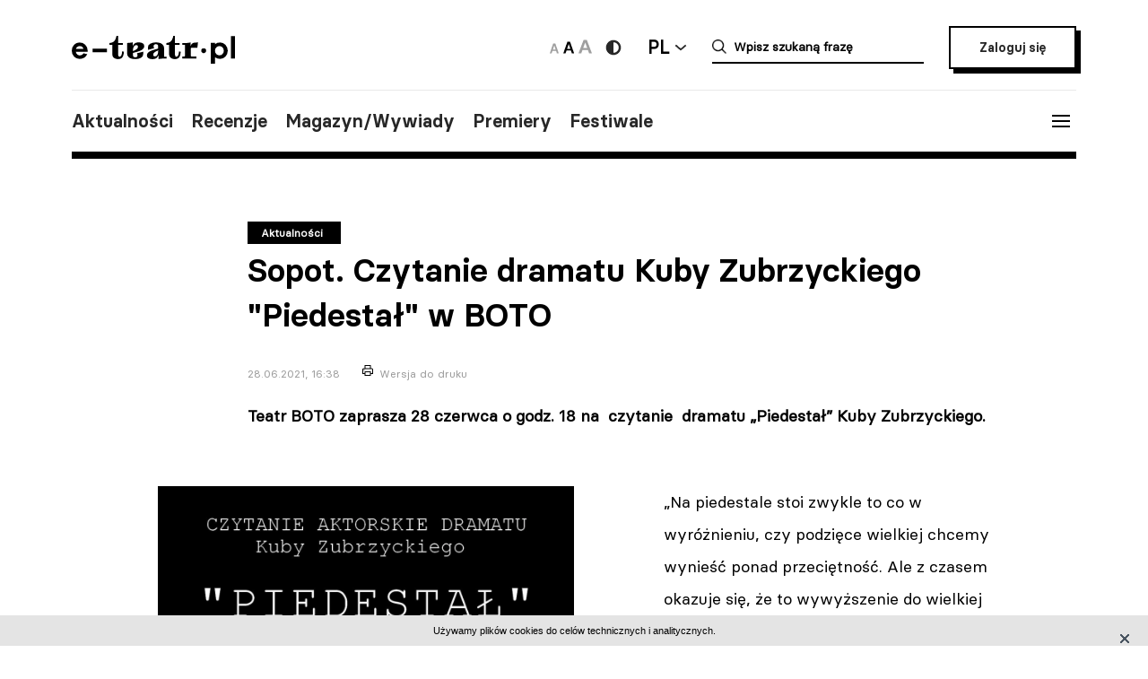

--- FILE ---
content_type: text/html; charset=UTF-8
request_url: https://e-teatr.pl/sopot-czytanie-dramatu-kuby-zubrzyckiego-piedestal-w-boto-13690
body_size: 8317
content:
<!doctype html>
<html class="no-js" lang="pl_PL">
  <head>
    <meta http-equiv="Content-type" content="text/html; charset=utf-8" />
<title>Sopot. Czytanie dramatu Kuby Zubrzyckiego "Piedestał" w BOTO | e-teatr.pl</title>
  <meta name="robots" content="index,follow" />
<meta name="keywords" content="teatr,teatry,sztuki,sztuka,aktorzy,aktor,premiery,premiera,repertuar,realizacje,realizacja,festiwale,festiwal,kariery,kariera,ruch teatralny" />
<meta name="description" content="Ogólnopolski wortal teatralny" />
<meta name="generator" content="ABDEO-v3.7.19.1" />
  <meta name="author" content="Instytut Teatralny" />
<meta property="og:locale" content="pl_PL">
<meta property="og:type" content="website">
<meta property="og:url" content="https://e-teatr.pl/sopot-czytanie-dramatu-kuby-zubrzyckiego-piedestal-w-boto-13690" />
<meta property="og:site_name" content="Teatr w Polsce - polski wortal teatralny" />
<meta property="og:title" content="Sopot. Czytanie dramatu Kuby Zubrzyckiego &quot;Piedestał&quot; w BOTO | e-teatr.pl" />
<meta property="og:description" content="Ogólnopolski wortal teatralny" />
  <meta property="og:image" content="https://e-teatr.pl/files/multimedias/135288/unnamed.jpg.webp" />
<meta property="og:image:alt" content="Teatr w Polsce - polski wortal teatralny" />
  <script>
    (function (i, s, o, g, r, a, m) {
      i['GoogleAnalyticsObject'] = r;
      i[r] = i[r] || function () {
        (i[r].q = i[r].q || []).push(arguments)
      }, i[r].l = 1 * new Date();
      a = s.createElement(o),
              m = s.getElementsByTagName(o)[0];
      a.async = 1;
      a.src = g;
      m.parentNode.insertBefore(a, m)
    })(window, document, 'script', 'https://www.google-analytics.com/analytics.js', 'ga');

    ga('create', 'UA-2035337-5', 'auto');
    ga('send', 'pageview');
  </script>
<meta name="ahrefs-site-verification" content="d0529a68e9780a3f06c26fca82986d57a92444a69bccfdbeb18d6ef8235fded8">
<meta name="bvm-site-verification" content="84d48a81b62775b5c44a6c4a66acdcc7ae4da01d"/><meta name="viewport" content="width=device-width, initial-scale=1, maximum-scale=1.0, user-scalable=no" />
  <link href="https://e-teatr.pl/sopot-czytanie-dramatu-kuby-zubrzyckiego-piedestal-w-boto-13690" rel="canonical"/><link rel="shortcut icon" href="https://e-teatr.pl/ETeatr/icons/favicon.ico">
<link href="https://fonts.googleapis.com/css?family=PT+Serif:700" rel="stylesheet">
<link rel="stylesheet" href="https://e-teatr.pl/ETeatr/css/659b9586ae518f40a741eb95a6e4b42e.1.062.css"/><!--[if lt IE 9]
  <script src="http://html5shim.googlecode.com/svn/trunk/html5.js"></script>
-->
<link rel="stylesheet" href="https://e-teatr.pl/ETeatr/css/new.css?ver=1.012">



<script src="https://e-teatr.pl/ETeatr/js/55e7dd3016ce4ac57b9a0f56af12f7c2.1.062.js"></script><script>
  var baseUrl='/';
  var provinces='[]';
  var visited = JSON.parse(localStorage.getItem('visited')) || [];
</script>
<link rel="manifest" href="https://e-teatr.pl/ETeatr/manifest.json" />
<link rel="apple-touch-icon" href="https://e-teatr.pl/ETeatr/icons/apple-icon.png">
<link rel="apple-touch-icon" sizes="57x57" href="https://e-teatr.pl/ETeatr/icons/apple-icon-57x57.png">
<link rel="apple-touch-icon" sizes="60x60" href="https://e-teatr.pl/ETeatr/icons/apple-icon-60x60.png">
<link rel="apple-touch-icon" sizes="72x72" href="https://e-teatr.pl/ETeatr/icons/apple-icon-72x72.png">
<link rel="apple-touch-icon" sizes="76x76" href="https://e-teatr.pl/ETeatr/icons/apple-icon-76x76.png">
<link rel="apple-touch-icon" sizes="114x114" href="https://e-teatr.pl/ETeatr/icons/apple-icon-114x114.png">
<link rel="apple-touch-icon" sizes="120x120" href="https://e-teatr.pl/ETeatr/icons/apple-icon-120x120.png">
<link rel="apple-touch-icon" sizes="144x144" href="https://e-teatr.pl/ETeatr/icons/apple-icon-144x144.png">
<link rel="apple-touch-icon" sizes="152x152" href="https://e-teatr.pl/ETeatr/icons/apple-icon-152x152.png">
<link rel="apple-touch-icon" sizes="180x180" href="https://e-teatr.pl/ETeatr/icons/apple-icon-180x180.png">
<link rel="apple-touch-icon" sizes="192x192" href="https://e-teatr.pl/ETeatr/icons/apple-icon.png">
<meta name="msapplication-TileImage" content="https://e-teatr.pl/ETeatr/icons/ms-icon-144x144.png">
<meta name="msapplication-TileColor" content="#ffffff">
<meta name="msapplication-square70x70logo" content="https://e-teatr.pl/ETeatr/icons/ms-icon-70x70.png">
<meta name="msapplication-square144x144logo" content="https://e-teatr.pl/ETeatr/icons/ms-icon-144x144.png">
<meta name="msapplication-square150x150logo" content="https://e-teatr.pl/ETeatr/icons/ms-icon-150x150.png">
<meta name="msapplication-square310x310logo" content="https://e-teatr.pl/ETeatr/icons/ms-icon-310x310.png">
<link rel="icon" type="image/png" href="https://e-teatr.pl/ETeatr/icons/favicon-16x16.png" sizes="16x16">
<link rel="icon" type="image/png" href="https://e-teatr.pl/ETeatr/icons/favicon-32x32.png" sizes="32x32">
<link rel="icon" type="image/png" href="https://e-teatr.pl/ETeatr/icons/favicon-96x96.png" sizes="96x96">  </head>
  <body>
    <script>
  var wcag = getCookie('wcag-class');
  var body = document.getElementsByTagName("body")[0];

  if (wcag.length > 0) {
    body.className = (body.className.length > 0 ? ' ' : '') + wcag;
    
    document.addEventListener('DOMContentLoaded', function() {
      $('header .logo').attr('src', $('header .logo').attr('data-hc-src'));
    }, false);
  }
</script>    <div class="preloader">
  <img src="https://e-teatr.pl/ETeatr/img/e-teatr-logo.gif" alt="Logo" >
</div>
<header>
  <div class="header-top">
    <div class="logo">
      <a href="/" title="e-teatr - strona główna">
        <img src="https://e-teatr.pl/ETeatr/img/logo_new.svg" data-n-src="https://e-teatr.pl/ETeatr/img/logo_new.svg" data-hc-src="https://e-teatr.pl/ETeatr/img/high-contrast/logo_new.svg" alt="e-teatr - strona główna" />
      </a>
    </div>
    <div class="header-right">
      <div class="accessibility-controls">
        <button class="font-size" data-size="small" onclick="setFontSize('small')">
          <img src="https://e-teatr.pl/ETeatr/img/a-small.svg" alt="Ikona duża">
        </button>
        <button class="font-size active" data-size="medium" onclick="setFontSize('medium')">
          <img src="https://e-teatr.pl/ETeatr/img/a-medium.svg" alt="Ikona średnia">
        </button>
        <button class="font-size" data-size="large" onclick="setFontSize('large')">
          <img src="https://e-teatr.pl/ETeatr/img/a-large.svg" alt="Ikona duża">
        </button>
        <div class="accessibility-color">
          <a href="" class="wcag-off accessibility" aria-label="Wersja wysokokontrastowa">
            <svg width="20" height="20" viewBox="0 0 20 20" fill="none" xmlns="http://www.w3.org/2000/svg">
              <path d="M10 18.3333C14.6024 18.3333 18.3333 14.6023 18.3333 9.99996C18.3333 5.39759 14.6024 1.66663 10 1.66663C5.39762 1.66663 1.66666 5.39759 1.66666 9.99996C1.66666 14.6023 5.39762 18.3333 10 18.3333Z" fill="#272727"/>
              <path d="M10 15.8333C11.5471 15.8333 13.0308 15.2187 14.1248 14.1247C15.2188 13.0308 15.8333 11.5471 15.8333 9.99996C15.8333 8.45286 15.2188 6.96913 14.1248 5.87517C13.0308 4.78121 11.5471 4.16663 10 4.16663V15.8333Z" fill="white"/>
            </svg>
          </a>
          <a href="" class="wcag-on accessibility" aria-label="Wyłącz kontrast">
            <svg width="20" height="20" viewBox="0 0 20 20" fill="none" xmlns="http://www.w3.org/2000/svg">
              <path d="M10 18.3333C14.6024 18.3333 18.3333 14.6023 18.3333 9.99996C18.3333 5.39759 14.6024 1.66663 10 1.66663C5.39762 1.66663 1.66666 5.39759 1.66666 9.99996C1.66666 14.6023 5.39762 18.3333 10 18.3333Z" fill="#ff0"/>
              <path d="M10 15.8333C11.5471 15.8333 13.0308 15.2187 14.1248 14.1247C15.2188 13.0308 15.8333 11.5471 15.8333 9.99996C15.8333 8.45286 15.2188 6.96913 14.1248 5.87517C13.0308 4.78121 11.5471 4.16663 10 4.16663V15.8333Z" fill="black"/>
            </svg>
          </a>
        </div>
      </div>
      <div class="language-dropdown-outer">
        <button class="language-head">PL</button>
        <div class="language-dropdown">
          <ul>
            <li>
              <a href="https://polishstage.pl/" target="blank">EN</a>
            </li>
          </ul>
        </div>
      </div>
      <div class="search search-mobile"></div>
      <div class="search-outer">
        <form action="/szukaj" method="get">
          <input autocomplete="off" class="search-form-input" oninput="Fr3exAutocomplete(this, 3, '#autocomplete-result', '/eteatr/e-teatr/autocomplete')" type="text" placeholder="Wpisz szukaną frazę" name="searchstr">
          <div id="autocomplete-result"></div>
        </form>
        <button class="closeSearch" aria-label="Close"></button>
      </div>
      <div class="header-btn">
                <a href="/login" class="button">Zaloguj się</a>
            </div>
    </div>
  </div>
  <div class="header-bottom">
    <div class="nav-menu">
      <ul>
                                                    <li><a data-base="https://e-teatr.pl/sopot-czytanie-dramatu-kuby-zubrzyckiego-piedestal-w-boto-13690" data-org="http://www.e-teatr.pl#aktualnosci" href="http://www.e-teatr.pl#aktualnosci"   class="" >Aktualności</a></li>
                                                                  <li><a data-base="https://e-teatr.pl/sopot-czytanie-dramatu-kuby-zubrzyckiego-piedestal-w-boto-13690" data-org="http://www.e-teatr.pl#recenzje" href="http://www.e-teatr.pl#recenzje"   class="" >Recenzje</a></li>
                                                                  <li><a data-base="https://e-teatr.pl/sopot-czytanie-dramatu-kuby-zubrzyckiego-piedestal-w-boto-13690" data-org="http://www.e-teatr.pl#magazyn" href="http://www.e-teatr.pl#magazyn"   class="" >Magazyn/Wywiady</a></li>
                                                                  <li><a data-base="https://e-teatr.pl/sopot-czytanie-dramatu-kuby-zubrzyckiego-piedestal-w-boto-13690" data-org="http://www.e-teatr.pl#premiery" href="http://www.e-teatr.pl#premiery"   class="" >Premiery</a></li>
                                                                  <li><a data-base="https://e-teatr.pl/sopot-czytanie-dramatu-kuby-zubrzyckiego-piedestal-w-boto-13690" data-org="http://www.e-teatr.pl#festiwale" href="http://www.e-teatr.pl#festiwale"   class="" >Festiwale</a></li>
                            <ul>
    </div>
    <button class="hamburger">
      <span class="line"></span>
      <span class="line"></span>
      <span class="line"></span>
    </button>
  </div>
  <div class="region-chooser modal">
    <div class="close">
      <span class="line"></span>
      <span class="line"></span>
      <span class="line"></span>
    </div>
    <div class="region-chooser-content">
      <h2>Wybierz województwo</h2>
      <div class="clear">
                  <ul>
                                                        <li><a data-base="https://e-teatr.pl/sopot-czytanie-dramatu-kuby-zubrzyckiego-piedestal-w-boto-13690" data-org="https://e-teatr.pl/baza-adresowa-dolnoslaskie" href="https://e-teatr.pl/baza-adresowa-dolnoslaskie"   class="" >dolnośląskie</a></li>
                                                                  <li><a data-base="https://e-teatr.pl/sopot-czytanie-dramatu-kuby-zubrzyckiego-piedestal-w-boto-13690" data-org="https://e-teatr.pl/baza-adresowa-kujawsko-pomorskie" href="https://e-teatr.pl/baza-adresowa-kujawsko-pomorskie"   class="" >kujawsko-pomorskie</a></li>
                                                                  <li><a data-base="https://e-teatr.pl/sopot-czytanie-dramatu-kuby-zubrzyckiego-piedestal-w-boto-13690" data-org="https://e-teatr.pl/baza-adresowa-lubelskie" href="https://e-teatr.pl/baza-adresowa-lubelskie"   class="" >lubelskie</a></li>
                                                                  <li><a data-base="https://e-teatr.pl/sopot-czytanie-dramatu-kuby-zubrzyckiego-piedestal-w-boto-13690" data-org="https://e-teatr.pl/baza-adresowa-lubuskie" href="https://e-teatr.pl/baza-adresowa-lubuskie"   class="" >lubuskie</a></li>
                                                                  <li><a data-base="https://e-teatr.pl/sopot-czytanie-dramatu-kuby-zubrzyckiego-piedestal-w-boto-13690" data-org="https://e-teatr.pl/baza-adresowa-lodzkie" href="https://e-teatr.pl/baza-adresowa-lodzkie"   class="" >łódzkie</a></li>
                                                                  <li><a data-base="https://e-teatr.pl/sopot-czytanie-dramatu-kuby-zubrzyckiego-piedestal-w-boto-13690" data-org="https://e-teatr.pl/baza-adresowa-malopolskie" href="https://e-teatr.pl/baza-adresowa-malopolskie"   class="" >małopolskie</a></li>
                                                                  <li><a data-base="https://e-teatr.pl/sopot-czytanie-dramatu-kuby-zubrzyckiego-piedestal-w-boto-13690" data-org="https://e-teatr.pl/baza-adresowa-mazowieckie" href="https://e-teatr.pl/baza-adresowa-mazowieckie"   class="" >mazowieckie</a></li>
                                                                  <li><a data-base="https://e-teatr.pl/sopot-czytanie-dramatu-kuby-zubrzyckiego-piedestal-w-boto-13690" data-org="https://e-teatr.pl/baza-adresowa-opolskie" href="https://e-teatr.pl/baza-adresowa-opolskie"   class="" >opolskie</a></li>
                                </ul>
          <ul>
                                                        <li><a data-base="https://e-teatr.pl/sopot-czytanie-dramatu-kuby-zubrzyckiego-piedestal-w-boto-13690" data-org="https://e-teatr.pl/baza-adresowa-podkarpackie" href="https://e-teatr.pl/baza-adresowa-podkarpackie"   class="" >podkarpackie</a></li>
                                                                  <li><a data-base="https://e-teatr.pl/sopot-czytanie-dramatu-kuby-zubrzyckiego-piedestal-w-boto-13690" data-org="https://e-teatr.pl/baza-adresowa-podlaskie" href="https://e-teatr.pl/baza-adresowa-podlaskie"   class="" >podlaskie</a></li>
                                                                  <li><a data-base="https://e-teatr.pl/sopot-czytanie-dramatu-kuby-zubrzyckiego-piedestal-w-boto-13690" data-org="https://e-teatr.pl/baza-adresowa-pomorskie" href="https://e-teatr.pl/baza-adresowa-pomorskie"   class="" >pomorskie</a></li>
                                                                  <li><a data-base="https://e-teatr.pl/sopot-czytanie-dramatu-kuby-zubrzyckiego-piedestal-w-boto-13690" data-org="https://e-teatr.pl/baza-adresowa-slaskie" href="https://e-teatr.pl/baza-adresowa-slaskie"   class="" >śląskie</a></li>
                                                                  <li><a data-base="https://e-teatr.pl/sopot-czytanie-dramatu-kuby-zubrzyckiego-piedestal-w-boto-13690" data-org="https://e-teatr.pl/baza-adresowa-swietokrzyskie" href="https://e-teatr.pl/baza-adresowa-swietokrzyskie"   class="" >świętokrzyskie</a></li>
                                                                  <li><a data-base="https://e-teatr.pl/sopot-czytanie-dramatu-kuby-zubrzyckiego-piedestal-w-boto-13690" data-org="https://e-teatr.pl/baza-adresowa-warminsko-mazurskie" href="https://e-teatr.pl/baza-adresowa-warminsko-mazurskie"   class="" >warmińsko-mazurskie</a></li>
                                                                  <li><a data-base="https://e-teatr.pl/sopot-czytanie-dramatu-kuby-zubrzyckiego-piedestal-w-boto-13690" data-org="https://e-teatr.pl/baza-adresowa-wielkopolskie" href="https://e-teatr.pl/baza-adresowa-wielkopolskie"   class="" >wielkopolskie</a></li>
                                                                  <li><a data-base="https://e-teatr.pl/sopot-czytanie-dramatu-kuby-zubrzyckiego-piedestal-w-boto-13690" data-org="https://e-teatr.pl/baza-adresowa-zachodniopomorskie" href="https://e-teatr.pl/baza-adresowa-zachodniopomorskie"   class="" >zachodniopomorskie</a></li>
                                </ul>
              </div>
    </div>
  </div>
  <nav class="menu">
    <ul>
              <li class="logout-btn search-mobile"><a href="/login">Zaloguj się</a></li>
            <li class="primary">
        <ul class="search-mobile">
                                                      <li><a data-base="https://e-teatr.pl/sopot-czytanie-dramatu-kuby-zubrzyckiego-piedestal-w-boto-13690" data-org="http://www.e-teatr.pl#aktualnosci" href="http://www.e-teatr.pl#aktualnosci"   class="" >Aktualności</a></li>
                                                                  <li><a data-base="https://e-teatr.pl/sopot-czytanie-dramatu-kuby-zubrzyckiego-piedestal-w-boto-13690" data-org="http://www.e-teatr.pl#recenzje" href="http://www.e-teatr.pl#recenzje"   class="" >Recenzje</a></li>
                                                                  <li><a data-base="https://e-teatr.pl/sopot-czytanie-dramatu-kuby-zubrzyckiego-piedestal-w-boto-13690" data-org="http://www.e-teatr.pl#magazyn" href="http://www.e-teatr.pl#magazyn"   class="" >Magazyn/Wywiady</a></li>
                                                                  <li><a data-base="https://e-teatr.pl/sopot-czytanie-dramatu-kuby-zubrzyckiego-piedestal-w-boto-13690" data-org="http://www.e-teatr.pl#premiery" href="http://www.e-teatr.pl#premiery"   class="" >Premiery</a></li>
                                                                  <li><a data-base="https://e-teatr.pl/sopot-czytanie-dramatu-kuby-zubrzyckiego-piedestal-w-boto-13690" data-org="http://www.e-teatr.pl#festiwale" href="http://www.e-teatr.pl#festiwale"   class="" >Festiwale</a></li>
                              </ul>
        <ul>
                                                      <li><a data-base="https://e-teatr.pl/sopot-czytanie-dramatu-kuby-zubrzyckiego-piedestal-w-boto-13690" data-org="https://e-teatr.pl/repertuar-mazowieckie" href="https://e-teatr.pl/repertuar-mazowieckie"   class="" >Repertuary</a></li>
                                                                  <li><a data-base="https://e-teatr.pl/sopot-czytanie-dramatu-kuby-zubrzyckiego-piedestal-w-boto-13690" data-org="https://e-teatr.pl/archiwum" href="https://e-teatr.pl/archiwum"   class="" >Archiwum</a></li>
                                                                  <li><a data-base="https://e-teatr.pl/sopot-czytanie-dramatu-kuby-zubrzyckiego-piedestal-w-boto-13690" data-org="http://www.e-teatr.pl#ogloszenia" href="http://www.e-teatr.pl#ogloszenia"   class="" >Ogłoszenia</a></li>
                                                                  <li><a data-base="https://e-teatr.pl/sopot-czytanie-dramatu-kuby-zubrzyckiego-piedestal-w-boto-13690" data-org="http://www.e-teatr.pl#baza-adresow" href="http://www.e-teatr.pl#baza-adresow"   class="" >Baza adresów</a></li>
                                                                  <li><a data-base="https://e-teatr.pl/sopot-czytanie-dramatu-kuby-zubrzyckiego-piedestal-w-boto-13690" data-org="https://e-teatr.pl/watki-tematyczne" href="https://e-teatr.pl/watki-tematyczne"   class="" >Wątki tematyczne</a></li>
                                                                  <li><a data-base="https://e-teatr.pl/sopot-czytanie-dramatu-kuby-zubrzyckiego-piedestal-w-boto-13690" data-org="https://e-teatr.pl/lista-ogloszen" href="https://e-teatr.pl/lista-ogloszen"   class="" >Lista ogłoszeń</a></li>
                                <li><a href="https://www.encyklopediateatru.pl/osoby" target="_blank">Baza osób</a></li>
          <li><a href="https://www.encyklopediateatru.pl/sztuki" target="_blank">Baza realizacji</a></li>
        </ul>
      </li>
            <li class="locations">
        <h4>Twoje ośrodki</h4>
        <ul>
                                                        <li data-province-id="18"><a href="/login">cały kraj</a></li>
                                                <li data-province-id="9"><a href="/login">dolnośląskie</a></li>
                                                <li data-province-id="20"><a href="/login">inne</a></li>
                                                <li data-province-id="6"><a href="/login">kujawsko-pomorskie</a></li>
                                                <li data-province-id="17"><a href="/login">lubelskie</a></li>
                                                <li data-province-id="8"><a href="/login">lubuskie</a></li>
                                                <li data-province-id="15"><a href="/login">Łódzkie</a></li>
                                                <li data-province-id="13"><a href="/login">małopolskie</a></li>
                                                <li data-province-id="5"><a href="/login">mazowieckie</a></li>
                                                <li data-province-id="11"><a href="/login">opolskie</a></li>
                                                <li data-province-id="16"><a href="/login">podkarpackie</a></li>
                                                <li data-province-id="2"><a href="/login">podlaskie</a></li>
                                                <li data-province-id="3"><a href="/login">pomorskie</a></li>
                                                <li data-province-id="12"><a href="/login">Śląskie</a></li>
                                                <li data-province-id="14"><a href="/login">Świętokrzyskie</a></li>
                                                <li data-province-id="1"><a href="/login">warmińsko-mazurskie</a></li>
                                                <li data-province-id="7"><a href="/login">wielkopolskie</a></li>
                                                <li data-province-id="19"><a href="/login">za granicą</a></li>
                                                <li data-province-id="4"><a href="/login">zachodniopomorskie</a></li>
                              </ul>
      </li>
    </ul>
  </nav>
  <!--  <h1>
          <a href="https://e-teatr.pl/files/resources/baner_mfg_750_200_2024.jpg" target="_blank">
              </a>
      </h1>
-->
</header>      <main>
    <article class="">
      <div class="article-header articles-header-wide">
        <div class="articles-header-content">
          <span class="category-badge" >Aktualności</span>
          <h1 class="articles-header-content-title">Sopot. Czytanie dramatu Kuby Zubrzyckiego "Piedestał" w BOTO</h1>
          <span>28.06.2021, 16:38</span>
          <a href="javascript:if(window.print)window.print();" class="print">Wersja do druku</a>
        </div>
      </div>
      <div class="article-content">
                      
                <div class="article-section">
        <p><b>Teatr BOTO zaprasza 28 czerwca o godz. 18 na&nbsp; czytanie&nbsp; dramatu „Piedestał” Kuby Zubrzyckiego.</b><br></p>    </div><div class="article-section">
      <div class="article-photo-inside">
            <a data-lightbox="article-gallery" href="/files/multimedias/135288/unnamed.jpg">
        <img src="/files/multimedias/135288/thumb_unnamed.jpg.webp" alt="" title=""  width="1100" height="1100"/>      </a>
                                <p>fot. mat. teatru</p>
                  </div>
          <p>„Na piedestale stoi zwykle to co w wyróżnieniu, czy podzięce wielkiej chcemy wynieść ponad przeciętność. Ale z czasem okazuje się, że to wywyższenie do wielkiej rangi to ułuda zwykła jest. Nie przystająca w żaden sposób do miałkości oryginału. I spadają wtedy z piedestału w głośnym huku monumenty”.<br><br>„Piedestał” Kuba Zubrzycki.<br>Czytają:<br>Magdalena Gorzelańczyk<br>Marek Tynda<br>Michał Jaros<br>Kuba Zubrzycki<br></p>  </div>      </div>
                                        </article>
            <div class="article-social-box">
      <button class="article-social-btn" data-sharer="facebook" data-url="https://e-teatr.pl/sopot-czytanie-dramatu-kuby-zubrzyckiego-piedestal-w-boto-13690">
        <img src="https://e-teatr.pl/ETeatr/img/icon-fb.png" alt="fb">
      </button>
      <button class="article-social-btn" data-sharer="twitter" data-title="Sopot. Czytanie dramatu Kuby Zubrzyckiego &quot;Piedestał&quot; w BOTO" data-url="https://e-teatr.pl/sopot-czytanie-dramatu-kuby-zubrzyckiego-piedestal-w-boto-13690">
        <img src="https://e-teatr.pl/ETeatr/img/icon-tw.jpg" alt="tw">
      </button>
    </div>
    <div class="article-info">
      <div class="two-columns border">
        <div class="column">
          <div>
                        <h6>Źródło:</h6>
            <p>
                              Materiał nadesłany<br />
                                                                                                    </p>
                      </div>
        </div>
              </div>
    </div>
                  <section class="box">
        <div class="three-columns">
                      <div class="column">
              <h6>Ludzie</h6>
              <ul class="list-links">
                                                      <li>
                                              <a href="http://www.encyklopediateatru.pl/osoby/83133/jakub-zubrzycki">
                                            Jakub Zubrzycki                                              </a>
                                          </li>
                                                      
              </ul>
            </div>
                                                                <div class="column">
              <h6><a href="https://www.e-teatr.pl/instytucje/0">Teatry i instytucje</a></h6>
              <ul class="list-links">
                                  <li><a href="/fundacja-teatru-boto-t1962">Fundacja Teatru Boto</a></li>
                              </ul>
            </div>
                            </div>
      </section>
                      <section class="box box-cites">
        <div class="two-columns border">
                      <div class="column">
              <div class="lead">
                                <a href="https://e-teatr.pl/olga-sawicka-jak-nie-bywamy-na-galach-to-nie-istniejemy-13687">
                  <p>Olga Sawicka: Jak nie bywamy na galach, to nie istniejemy                                      </p>
                                      <blockquote>Teatr i świat kojarzy się z mężczyznami. My kobiety często czujemy się zepchnięte, bo piszą mężczyźni, grają mężczyźni, rządzą mężczyźni</blockquote>
                                      
                    <small>– z Olgą Sawicką rozmawia Krzysztof Lubczyński w Dzienniku Trybuna.</small>
                                  </a>
              </div>
            </div>
                      <div class="column">
              <div class="lead">
                                <a href="https://e-teatr.pl/milo-rau-i-teatr-ktory-ma-zmieniac-swiat-na-festiwalu-malta-w-poznaniu-13661">
                  <p>Milo Rau i teatr, który ma zmieniać świat                                       </p>
                                      <blockquote>Milo Raua zainteresowało to, jak z tak kompletnie przecież bezsensownej śmierci zrobić coś sensownego i to w dodatku za pomocą narzędzi, jakimi dysponuje teatr</blockquote>
                                      
                    <small>- przed dzisiejszym i jutrzejszym spektaklem "Powtórzenie. Historia/e teatru (I) („La Reprise. Histoire(s) du théâtre (I)" NTGent na XXXI Festiwalu Malta w Poznaniu pisze Mike Urbaniak w Gazecie Wyborczej - Poznań.</small>
                                  </a>
              </div>
            </div>
                  </div>
      </section>
                            <section class="box">
        <h2 class="center">Sprawdź także</h2>
        <div class="three-columns border">
                      <div class="column">
                                            <div class="article-photo article-container-list">
                  <a href="https://e-teatr.pl/gdansk-polska-wstaje-z-kolan-historie-kobiet-z-elementami-stand-upu-65135">
                    <div style="min-height: 40px;" >
                                          </div>
                    <blockquote>Gdańsk. „Polska wstaje z kolan”. Historie kobiet z elementami stand-upu</blockquote>
                    <small>Dzisiaj 14:10</small>
                    <small class="check-also">
                                          </small>
                    <div class="category-badge-left-top">Aktualności</div>
                  </a>
                </div>
                          </div>
                      <div class="column">
                                            <div class="article-photo article-container-list">
                  <a href="https://e-teatr.pl/opole-teatr-kochanowskiego-oglasza-casting-do-spektaklu-kids-65335">
                    <div style="min-height: 40px;" >
                                          </div>
                    <blockquote>Opole. Teatr Kochanowskiego ogłasza casting do spektaklu „Kids”</blockquote>
                    <small>Dzisiaj 13:57</small>
                    <small class="check-also">
                                          </small>
                    <div class="category-badge-left-top">Aktualności</div>
                  </a>
                </div>
                          </div>
                      <div class="column">
                                            <div class="article-photo article-container-list">
                  <a href="https://e-teatr.pl/opole-weekend-w-teatrze-im-jana-kochanowskiego-65334">
                    <div style="min-height: 40px;" >
                                          </div>
                    <blockquote>Opole. Weekend w Teatrze im. Jana Kochanowskiego</blockquote>
                    <small>Dzisiaj 13:28</small>
                    <small class="check-also">
                                          </small>
                    <div class="category-badge-left-top">Aktualności</div>
                  </a>
                </div>
                          </div>
                  </div>
      </section>
        <div id="article-newses-mobile"></div>
  </main>
<script>
  if (visited.indexOf(13690) == -1) {
    visited.push(13690);
    localStorage.setItem('visited', JSON.stringify(visited));
  }
</script>
  <script type="application/ld+json">
{
  "@context": "https://schema.org",
  "@type": "NewsArticle",
  "mainEntityOfPage": {
    "@type": "WebPage",
    "@id": "https://google.com/article"
  },
  "headline": "Sopot. Czytanie dramatu Kuby Zubrzyckiego \"Piedestał\" w BOTO",
      "image": "https://e-teatr.pl/files/seo/et-og3.png",
        "datePublished": "2021-06-28CEST16:38:00 ",
        "dateModified": "2021-06-28CEST16:46:30",
      "author": {
        "@type": "Person",
    "name": "Monika Brand"
      },
    "publisher": {
    "@type": "Organization",
    "name": "Teatr w Polsce - polski wortal teatralny",
    "logo": {
      "@type": "ImageObject",
      "url": "https://e-teatr.pl/ETeatr/images/logo.png"
    }
  },
  "description": ""
}
</script>
    <footer>
  <div class="content">
    <h5>Wydawca i redakcja</h5>
    <div class="contact">
      <div class="column">
        <address>
          Instytut Teatralny im. Zbigniewa Raszewskiego<br>
ul. Jazdów 1<br>
00-467 Warszawa        </address>
        <a href="https://e-teatr.pl">www.e-teatr.pl</a>
        <a href="https://polishstage.pl">www.polishstage.pl</a>
      </div>
      <div class="column">
        <address>
          redakcja e-teatr.pl<br>
        </address>
        <a href="/cdn-cgi/l/email-protection#50223534313b333a3110393e2324292425247d2435312422313c3e297e203c"><span class="__cf_email__" data-cfemail="3e4c5b5a5f555d545f7e57504d4a474a4b4a134a5b5f4a4c5f525047104e52">[email&#160;protected]</span></a>
        <a href="https://www.e-teatr.pl/redakcja">Dowiedz się więcej o redakcji</a>
      </div>
      <div class="column">
        <p>
          Portal e-teatr.pl jest centralnym punktem na internetowej mapie polskiego teatru.<br>
Od 2004 roku jesteśmy najważniejszym, codziennym źródłem informacji dla środowiska.        </p>
        <br />&nbsp;
        <a href="/cdn-cgi/l/email-protection#295e5a59485b4a404c694c045d4c485d5b075945"><span class="__cf_email__" data-cfemail="acdbdfdccddecfc5c9ecc981d8c9cdd8de82dcc0">[email&#160;protected]</span></a>
        <a href="https://www.instytut-teatralny.pl">www.instytut-teatralny.pl</a>
      </div>
    </div>
    <div class="footer-logo">
      <a href="https://www.twp2021.e-teatr.pl/" class="footer-logo-item" target="_blank">
        <img src="https://e-teatr.pl/ETeatr/img/theaters-in-poland-white.png" alt="Logo teatru w polsce">
      </a>
      <a href="https://www.encyklopediateatru.pl/" class="footer-logo-item" target="_blank">
        <img src="https://e-teatr.pl/ETeatr/img/logo-encyklopedia-tp-white.png" alt="Logo encyklopedia tp">
      </a>
      <a href="https://polishstage.pl" class="footer-logo-item" target="_blank">
        <img src="https://e-teatr.pl/ETeatr/img/logo-polishstage-white.png" alt="Logo polskiej sceny">
      </a>
      <a href="https://prospero.e-teatr.pl/" class="footer-logo-item" target="_blank">
        <img src="https://e-teatr.pl/ETeatr/img/logo-prospro-white.png" alt="Logo prospro">
      </a>
      <a href="https://www.instytut-teatralny.pl/" class="footer-logo-item" target="_blank">
        <img src="https://e-teatr.pl/ETeatr/img/logo-instytut-teatralny-white.png" alt="Logo instytutu teatralnego">
      </a>
    </div>
    <nav>
      <span>Copyright © 2026 e-teatr.pl</span>
      <a href="https://www.e-teatr.pl/polityka-prywatnosci">Polityka prywatności</a>
          </nav>
  </div>
</footer>


<script data-cfasync="false" src="/cdn-cgi/scripts/5c5dd728/cloudflare-static/email-decode.min.js"></script><script src="https://e-teatr.pl/ETeatr/js/7c90dbfb176148a60ea334a9b9faa163.1.062.js"></script><script>
  </script>
<script>
  $(document).ready(function () {
    $('.toggle-password-form').click(function (e) {
      $('.change-password-form').fadeToggle(500);
      e.preventDefault();
    });
    
    $('.profile-password-btn').click(function () {
      $('.change-password-form').hide();
    });
    
    $('#profile-change-password-form [type=submit]').click(function (event) {
      event.preventDefault();
      profileChangePassord();
    });
  });
  
  //------------------------------------------------------------------------------
  //! Walidacja zmiany hasla
  function profileChangePassord() {
    var validate = false;
    
    $('#profile-change-password-form').find('.elogin-error').text('');
      var passw = /^(?=.*\d)(?=.*[a-z])(?=.*[A-Z]).{6,20}$/;
      if ($('#profile-password-input').val() == '') {
        $('#profile-password-input').parent().find('.elogin-error').show();
        $('#profile-password-input').parent().find('.elogin-error').text('Nie uzupełnione pole');
      }
      else {
        var passwordTMP = $('#profile-password-input').val();
        if (passwordTMP.match(passw)) {
          validate = true;
        }
        else {
          $('#profile-change-password-form').parent().find('.elogin-error').show();
          $('#profile-change-password-form').find('.elogin-error').text('Hasło musi być z zakresu 6-20 znaków, posiadać liczbę, małą i dużą literę');
        }
      }
    
    if (validate === true) {
      $('#profile-change-password-form').submit();
    }
  } // profileChangePassord
  
  //------------------------------------------------------------------------------
  //! Pokazywanie popup z potwierdzeniem usuniecie konta
  function confirmDeleteUserAccount() {
    $('#confirm-delete-account-box').show();
  } // confirmDeleteUserAccount
  
  //------------------------------------------------------------------------------
  //! Usuwanie konta uzytkownika
  function deleteUserAccount(url) {
    var user_id = $('#user-to-delete-id').val();

    $.ajax({
      url: url,
      type: 'POST',
      data: {
        user_id: user_id
      },
      cache: false,
      success: function (response) { 
        if (response.status === 1) {
          window.location.href = response.url;
        }
        else {
          location.reload();
        }
      },
      error: function (response) {
        location.reload();
      }
    });
  } // deleteUserAccount
  
  //------------------------------------------------------------------------------
  //! Zamykanie popupu z potwierdzeniem usuniecia konta (anulowanie)
  function cancelUserAccount() {
    $('#confirm-delete-account-box').hide();
  } // cancelUserAccount
</script><!-- Hotjar Tracking Code for https://e-teatr.pl/ -->
<script>
    (function(h,o,t,j,a,r){
        h.hj=h.hj||function(){(h.hj.q=h.hj.q||[]).push(arguments)};
        h._hjSettings={hjid:2533773,hjsv:6};
        a=o.getElementsByTagName('head')[0];
        r=o.createElement('script');r.async=1;
        r.src=t+h._hjSettings.hjid+j+h._hjSettings.hjsv;
        a.appendChild(r);
    })(window,document,'https://static.hotjar.com/c/hotjar-','.js?sv=');
</script><div id="cookieFooter"></div><script>
  var cookies = jQuery(document).fr3exCookies({
    policyLink: 'https://www.e-teatr.pl/polityka-prywatnosci',
    rodo: false,
    cookieWarningText: 'Używamy plików cookies do celów technicznych i analitycznych.'
  });
</script><script type="application/ld+json">
{
  "@context": "https://schema.org",
  "@type": "WebSite",
  "url": "https://e-teatr.pl/",
  "potentialAction": {
    "@type": "SearchAction",
    "target": "https://e-teatr.pl/szukaj?searchstr={search_term_string}",
    "query-input": "required name=search_term_string"
  }
}
</script>  <script defer src="https://static.cloudflareinsights.com/beacon.min.js/vcd15cbe7772f49c399c6a5babf22c1241717689176015" integrity="sha512-ZpsOmlRQV6y907TI0dKBHq9Md29nnaEIPlkf84rnaERnq6zvWvPUqr2ft8M1aS28oN72PdrCzSjY4U6VaAw1EQ==" data-cf-beacon='{"version":"2024.11.0","token":"9970c1fa750b469aa2aed087d78934fd","r":1,"server_timing":{"name":{"cfCacheStatus":true,"cfEdge":true,"cfExtPri":true,"cfL4":true,"cfOrigin":true,"cfSpeedBrain":true},"location_startswith":null}}' crossorigin="anonymous"></script>
</body>
</html>